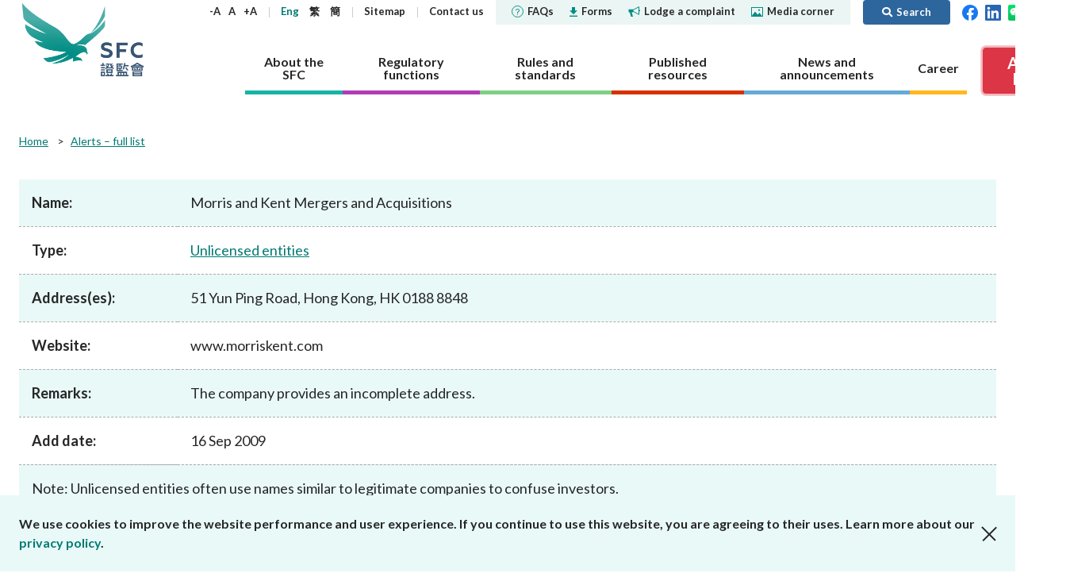

--- FILE ---
content_type: text/html; charset=utf-8
request_url: https://www.sfc.hk/en/alert-list/148
body_size: 85973
content:



<!DOCTYPE html>

<html lang="en">
<head>

    <title>Morris and Kent Mergers and Acquisitions | Securities &amp; Futures Commission of Hong Kong</title>
    <meta name="docsections" content="Alerts – full list" />
    <meta name="date" content="2024-07-05" />
    <meta http-equiv="Content-Type" content="text/html; charset=utf-8" />
    <meta name="viewport" content="width=device-width,user-scalable=0, initial-scale=1" />
    <meta http-equiv="Content-Language" content="en,en-US,en-UK,fr,zh,zh-CN,zh-HK,zh-TW" />
    <meta http-equiv="X-UA-Compatible" content="IE=11,10,9">

    <link rel="icon" type="image/x-icon" href="/assets/favicon.png">
    <link rel="shortcut icon" type="image/x-icon" href="/assets/favicon.png">
    <link href="/js/plugins/vendor.css" rel='stylesheet' type='text/css' />
    <link href="/assets/plugins/@fortawesome/fontawesome-free/css/all.min.css" rel="stylesheet">
    <!-- build:css /assets/css/main.css -->
    <link href="/css/common.css?4" rel='stylesheet' type='text/css' />
    <!-- endbuild -->
    <link href="/css/inner.css?1" rel="stylesheet" />
<link href="/-/media/SFC/css/print.css" rel="stylesheet" />
<link href="/js/plugins/lightbox/ekko-lightbox.css" rel="stylesheet" />
<link href="/js/plugins/colorbox/colorbox.css" rel="stylesheet" />
<link href="/-/media/SFC/css/alertlist_custom.css?1" rel="stylesheet" />

    
    
        <!-- Global site tag (gtag.js) - Google Analytics -->
        <script async src="https://www.googletagmanager.com/gtag/js?id=G-PSYEMG5425"></script>
        <script>
            window.dataLayer = window.dataLayer || [];
            function gtag() { dataLayer.push(arguments); }
            gtag('js', new Date());

            gtag('config', 'G-PSYEMG5425', {
                'cookie_domain': 'sfc.hk'
            });
        </script>
            <script type="text/javascript">

            var _gaq = _gaq || [];
            _gaq.push(['_setAccount', 'UA-33800905-1']);
            _gaq.push(['_setDomainName', 'sfc.hk']);
            _gaq.push(['_trackPageview']);

            (function () {
                var ga = document.createElement('script'); ga.type = 'text/javascript'; ga.async = true;
                ga.src = ('https:' == document.location.protocol ? 'https://ssl' : 'http://www') + '.google-analytics.com/ga.js';
                var s = document.getElementsByTagName('script')[0]; s.parentNode.insertBefore(ga, s);
            })();

        </script>
    <script type="text/javascript">
        (function () {
            if (typeof (window.ScWebContext) === 'undefined') window.ScWebContext = {};
            window.ScWebContext.hanWebUrl = 'https://' + 'sc.sfc.hk/TuniS/';
            if (typeof (window.MODX) === 'undefined') window.MODX = {};
            if (typeof (window.MODX.lexicon) === 'undefined') window.MODX.lexicon = {};
            window.MODX.lexicon.share = "Share";
            window.MODX.lexicon.close = "Close";
        })();
    </script>
</head>
<body class="about-the-sfc">
    






<div class="print-ver-style">
    <img src="https://www.sfc.hk/assets/images/common/logo.svg" alt="Securities and Futures Commission"><br>
</div>



<header>
    <div class="top-nav">
        <div class="container">
            <div class="logo">
                <a href="https://www.sfc.hk/en/" title="Securities and Futures Commission" target="_self">Securities and Futures Commission</a>
            </div>
            <div class="nav-wrap">
                <nav class="sub-nav">
                    <div class="text-adjust-wrap">
                        <a id="textAdjustSmall" href="#" class="text-adjust">-A</a>
                        <a id="textAdjustNormal" href="#" class="text-adjust">A</a>
                        <a id="textAdjustLarge" href="#" class="text-adjust">+A</a>
                    </div>
                    <div class="lang-wrap">
                        <kanhanbypass>
                            <a href="https://www.sfc.hk/en/alert-list/148" title="Eng" target="_self" class="lang-en">Eng</a>
                            <a href="https://www.sfc.hk/TC/alert-list/148" title="繁" target="_self" class="lang-tc">繁</a>
                            <a href="https://sc.sfc.hk/TuniS/www.sfc.hk/TC/alert-list/148" title="簡" target="_self" class="lang-sc">簡</a>
                        </kanhanbypass>
                    </div>
                            <div>
                                    <a href="https://www.sfc.hk/en/Sitemap" title="Sitemap" target="_self">
Sitemap
    </a>

                            </div>
                            <div>
                                    <a href="https://www.sfc.hk/en/About-the-SFC/Contact-us" title="Contact us" target="_self">
Contact us
    </a>

                            </div>
                    <div class="break"></div>
                            <div class="sub-nav-highlight ">
                                    <a href="https://www.sfc.hk/en/faqs" title="" target="_self">
<img src="https://www.sfc.hk/-/media/SFC/Images/Common/icon-faqs.svg?rev=bee360f0b6c041a1bf35648c74a39296" alt="faqs" class="icon" />FAQs
    </a>

                            </div>
                            <div class="sub-nav-highlight ">
                                    <a href="https://www.sfc.hk/en/Forms" title="" target="_self">
<img src="https://www.sfc.hk/-/media/SFC/Images/Common/icon-download.svg?rev=7e94789eedc9476fbc2b7b4361a2375b" alt="download" class="icon" />Forms
    </a>

                            </div>
                            <div class="sub-nav-highlight ">
                                    <a href="https://www.sfc.hk/en/Lodge-a-complaint" title="" target="_self">
<img src="https://www.sfc.hk/-/media/SFC/Images/Common/icon-sound.svg?rev=3c0ca847ab2340f4956faaf8e5305a50" alt="sound" class="icon" />Lodge a complaint
    </a>

                            </div>
                            <div class="sub-nav-highlight sub-nav-highlight-last">
                                    <a href="https://www.sfc.hk/en/Quick-links/Media-Corner" title="" target="_self">
<img src="https://www.sfc.hk/-/media/SFC/Images/Common/icon-media.svg?rev=5168aacf3a53493baf5031b503577b41" alt="media" class="icon" />Media corner
    </a>

                            </div>
                            <a href="#" class="btn btn-primary btn-search ml-3 py-1"><i class="fas fa-search"></i><span>Search</span></a>

                    <div>
                        <a href="https://www.facebook.com/sfchkofficial" target="_blank" title="Facebook"><img width="20" src="https://www.sfc.hk/assets/images/common/header-top-nav-facebook.svg" alt="Facebook"></a>&nbsp;&nbsp;
                        <a href="https://hk.linkedin.com/company/securities-and-futures-commission" target="_blank" title="LinkedIn"><img width="20" src="https://www.sfc.hk/assets/images/common/header-top-nav-linkedin.svg" alt="LinkedIn"></a>
                                &nbsp;&nbsp;<a href="https://www.sfc.hk/en/WeChat" target="_blank" title="WeChat"><img width="20" src="https://www.sfc.hk/assets/images/common/WeChat icon.png" alt="WeChat"></a>

                                &nbsp;&nbsp;<a href="https://www.youtube.com/@sfchkofficial" target="_blank" title="YouTube"><img width="20" src="https://www.sfc.hk/-/media/images/youtube.png" alt="YouTube"></a>

                                &nbsp;&nbsp;<a href="https://www.instagram.com/shuiyufocusgroup/" target="_blank" title="Instagram"><img width="20" src="https://www.sfc.hk/-/media/Images/IG-icon.png" alt="Instagram"></a>

                    </div>
                </nav>
                <nav class="section-nav">
                    
                    
        <a href="https://www.sfc.hk/en/About-the-SFC" title="About the SFC" target="" class="nav-item about" data-nav="about">
            <span>About the SFC</span>
        </a>
        <a href="https://www.sfc.hk/en/Regulatory-functions" title="Regulatory functions" target="" class="nav-item regulatory" data-nav="regulatory">
            <span>Regulatory functions</span>
        </a>
        <a href="https://www.sfc.hk/en/Rules-and-standards" title="Rules and standards" target="" class="nav-item rules" data-nav="rules">
            <span>Rules and standards</span>
        </a>
        <a href="https://www.sfc.hk/en/Published-resources" title="Published resources" target="" class="nav-item published" data-nav="published">
            <span>Published resources</span>
        </a>
        <a href="https://www.sfc.hk/en/News-and-announcements" title="News and announcements" target="" class="nav-item news" data-nav="news">
            <span>News and announcements</span>
        </a>
        <a href="https://www.sfc.hk/en/Career" title="Career" target="" class="nav-item career" data-nav="career">
            <span>Career</span>
        </a>

                    
                            <a href="https://www.sfc.hk/en/Alert_List" class="btn btn-danger btn-investor-alerts"><span>Alert <br/>List</span></a>

                </nav>
            </div>
            <div class="mob-nav">
                <kanhanbypass>
                    <div class="lang-wrap">
                        <a href="https://www.sfc.hk/en/alert-list/148" title="Eng" target="_self" class="lang-en">Eng</a>
                        <a href="https://www.sfc.hk/TC/alert-list/148" title="繁" target="_self" class="lang-tc">繁</a>
                        <a href="https://sc.sfc.hk/TuniS/www.sfc.hk/TC/alert-list/148" title="簡" target="_self" class="lang-sc">簡</a>
                    </div>
                </kanhanbypass>
                <i class="fas fa-globe-americas"></i>
                <div class="item btn-search">
                    <a href="#"><i class="fas fa-search"><span style="display: none">Search</span></i></i></a>
                </div>
                <div class="btn-nav">
                    <span></span>
                </div>
            </div>
        </div>
            <div class="container mob-container">
                <div class="container-wrapper">
                    <a href="https://www.facebook.com/sfchkofficial" target="_blank" title="Facebook"><img width="24" src="https://www.sfc.hk/assets/images/common/header-top-nav-facebook.svg" alt="Facebook"></a>&nbsp;&nbsp;
                    <a href="https://hk.linkedin.com/company/securities-and-futures-commission" target="_blank" title="LinkedIn"><img width="24" src="https://www.sfc.hk/assets/images/common/header-top-nav-linkedin.svg" alt="LinkedIn"></a>
                            &nbsp;&nbsp;<a href="https://www.sfc.hk/en/WeChat" target="_blank" title="WeChat"><img width="24" src="https://www.sfc.hk/assets/images/common/WeChat icon.png" alt="WeChat"></a>

                            &nbsp;&nbsp;<a href="https://www.youtube.com/@sfchkofficial" target="_blank" title="YouTube"><img width="24" src="https://www.sfc.hk/-/media/images/youtube.png" alt="YouTube"></a>

                            &nbsp;&nbsp;<a href="https://www.instagram.com/shuiyufocusgroup/" target="_blank" title="Instagram"><img width="20" src="https://www.sfc.hk/-/media/Images/IG-icon.png" alt="Instagram"></a>

                            <a href="https://www.sfc.hk/en/Alert_List" class="btn btn-danger btn-investor-alerts"><span>Alert List</span></a>

                </div>
            </div>
    </div>
    <div class="section-details-wrap">
        
        
        <nav class="section-details about" data-nav="about">
            <div class="container">
                <h3><a href="https://www.sfc.hk/en/About-the-SFC" target="_self" title="About the SFC">About the SFC</a><span class="mob-nav-trigger"></span></h3>
                <div class="submenu-row">
                            <div class="submenu-item">
                    <h4><a href="https://www.sfc.hk/en/About-the-SFC/Our-role" target="_self" title="Our role">Our role</a><span class="mob-nav-trigger"></span></h4>
        <ul class="submenu-row ">
                    <li>        <h5><a href="https://www.sfc.hk/en/About-the-SFC/Our-role/Regulatory-objectives" target="_self" title="Regulatory objectives">Regulatory objectives</a></h5>
</li>
                    <li>        <h5><a href="https://www.sfc.hk/en/About-the-SFC/Our-role/Who-we-regulate" target="_self" title="Who we regulate">Who we regulate</a></h5>
</li>
                    <li>        <h5><a href="https://www.sfc.hk/en/About-the-SFC/Our-role/How-we-function" target="_self" title="How we function">How we function</a><span class="mob-nav-trigger"></span></h5>
        <ul class="submenu-row last-level">
                    <li>        <h6><a href="https://www.sfc.hk/en/About-the-SFC/Our-role/How-we-function/Regulatory-approach" target="_self" title="Regulatory approach">Regulatory approach</a></h6>
</li>
                    <li>        <h6><a href="https://www.sfc.hk/en/About-the-SFC/Our-role/How-we-function/Regulatory-tools" target="_self" title="Regulatory tools">Regulatory tools</a></h6>
</li>
                    <li>        <h6><a href="https://www.sfc.hk/en/About-the-SFC/Our-role/How-we-function/Public-consultation" target="_self" title="Public consultation">Public consultation</a></h6>
</li>
        </ul>
</li>
        </ul>

        </div>
        <div class="submenu-item">
                    <h4><a href="https://www.sfc.hk/en/About-the-SFC/Our-Structure" target="_self" title="Our Structure">Our Structure</a></h4>

        </div>
        <div class="submenu-item">
                    <h4><a href="https://www.sfc.hk/en/About-the-SFC/Corporate-governance" target="_self" title="Corporate governance">Corporate governance</a><span class="mob-nav-trigger"></span></h4>
        <ul class="submenu-row ">
                    <li>        <h5><a href="https://www.sfc.hk/en/About-the-SFC/Corporate-governance/Governance-structure" target="_self" title="Governance structure">Governance structure</a><span class="mob-nav-trigger"></span></h5>
        <ul class="submenu-row last-level">
                    <li>        <h6><a href="https://www.sfc.hk/en/About-the-SFC/Corporate-governance/Governance-structure/Chairmans-role-and-responsibilities" target="_self" title="Chairman&#39;s role and responsibilities">Chairman&#39;s role and responsibilities</a></h6>
</li>
                    <li>        <h6><a href="https://www.sfc.hk/en/About-the-SFC/Corporate-governance/Governance-structure/CEOs-role-and-responsibilities" target="_self" title="CEO&#39;s role and responsibilities">CEO&#39;s role and responsibilities</a></h6>
</li>
        </ul>
</li>
                    <li>        <h5><a href="https://www.sfc.hk/en/About-the-SFC/Corporate-governance/Principles" target="_self" title="Principles">Principles</a></h5>
</li>
                    <li>        <h5><a href="https://www.sfc.hk/en/About-the-SFC/Corporate-governance/Independent-panels-and-tribunals" target="_self" title="Independent panels and tribunals">Independent panels and tribunals</a></h5>
</li>
                    <li>        <h5><a href="https://www.sfc.hk/en/About-the-SFC/Corporate-governance/Performance-pledges" target="_self" title="Performance pledges">Performance pledges</a></h5>
</li>
                    <li>        <h5><a href="https://www.sfc.hk/en/About-the-SFC/Corporate-governance/Statement-on-responsible-ownership" target="_self" title="Statement on responsible ownership">Statement on responsible ownership</a></h5>
</li>
        </ul>

        </div>
        <div class="submenu-item">
                    <h4><a href="https://www.sfc.hk/en/About-the-SFC/Corporate-social-responsibility" target="_self" title="Corporate social responsibility">Corporate social responsibility</a><span class="mob-nav-trigger"></span></h4>
        <ul class="submenu-row ">
                    <li>        <h5><a href="https://www.sfc.hk/en/About-the-SFC/Corporate-social-responsibility/CSR-Committee" target="_self" title="CSR Committee">CSR Committee</a></h5>
</li>
                    <li>        <h5><a href="https://www.sfc.hk/en/About-the-SFC/Corporate-social-responsibility/People-and-the-community" target="_self" title="People and the community">People and the community</a></h5>
</li>
                    <li>        <h5><a href="https://www.sfc.hk/en/About-the-SFC/Corporate-social-responsibility/Environmental-protection" target="_self" title="Environmental protection">Environmental protection</a></h5>
</li>
                    <li>        <h5><a href="https://www.sfc.hk/en/About-the-SFC/Corporate-social-responsibility/Activities" target="_self" title="Activities">Activities</a></h5>
</li>
                    <li>        <h5><a href="https://www.sfc.hk/en/About-the-SFC/Corporate-social-responsibility/Womens-network" target="_self" title="Women&#39;s network">Women&#39;s network</a></h5>
</li>
        </ul>

        </div>
        <div class="submenu-item">
                    <h4><a href="https://www.sfc.hk/en/About-the-SFC/Regulatory-collaboration" target="_self" title="Regulatory collaboration">Regulatory collaboration</a><span class="mob-nav-trigger"></span></h4>
        <ul class="submenu-row ">
                    <li>        <h5><a href="https://www.sfc.hk/en/About-the-SFC/Regulatory-collaboration/Chinese-Mainland" target="_self" title="Chinese Mainland">Chinese Mainland</a><span class="mob-nav-trigger"></span></h5>
        <ul class="submenu-row last-level">
                    <li>        <h6><a href="https://www.sfc.hk/en/About-the-SFC/Regulatory-collaboration/Chinese-Mainland/Mainland-Hong-Kong-Stock-Connect" target="_self" title="Mainland-Hong Kong Stock Connect">Mainland-Hong Kong Stock Connect</a></h6>
</li>
                    <li>        <h6><a href="https://www.sfc.hk/en/About-the-SFC/Regulatory-collaboration/Chinese-Mainland/Mainland-Hong-Kong-Mutual-Recognition-of-Funds" target="_self" title="Mainland-Hong Kong Mutual Recognition of Funds">Mainland-Hong Kong Mutual Recognition of Funds</a></h6>
</li>
                    <li>        <h6><a href="https://www.sfc.hk/en/About-the-SFC/Regulatory-collaboration/Chinese-Mainland/Cooperative-arrangements-with-the-CSRC-and-Mainland-exchanges" target="_self" title="Cooperative arrangements with the CSRC and Mainland exchanges">Cooperative arrangements with the CSRC and Mainland exchanges</a></h6>
</li>
                    <li>        <h6><a href="https://www.sfc.hk/en/About-the-SFC/Regulatory-collaboration/Chinese-Mainland/Cooperative-arrangements-with-other-Mainland-regulators" target="_self" title="Cooperative arrangements with other Mainland regulators">Cooperative arrangements with other Mainland regulators</a></h6>
</li>
                    <li>        <h6><a href="https://www.sfc.hk/en/About-the-SFC/Regulatory-collaboration/Chinese-Mainland/Wealth-Management-Connect" target="_self" title="Cross-boundary Wealth Management Connect">Cross-boundary Wealth Management Connect</a></h6>
</li>
        </ul>
</li>
                    <li>        <h5><a href="https://www.sfc.hk/en/About-the-SFC/Regulatory-collaboration/Local" target="_self" title="Local">Local</a></h5>
</li>
                    <li>        <h5><a href="https://www.sfc.hk/en/About-the-SFC/Regulatory-collaboration/International" target="_self" title="International">International</a><span class="mob-nav-trigger"></span></h5>
        <ul class="submenu-row last-level">
                    <li>        <h6><a href="https://www.sfc.hk/en/About-the-SFC/Regulatory-collaboration/International/Investigatory-assistance-and-exchange-of-information" target="_self" title="Investigatory assistance and exchange of information">Investigatory assistance and exchange of information</a></h6>
</li>
                    <li>        <h6><a href="https://www.sfc.hk/en/About-the-SFC/Regulatory-collaboration/International/Exchange-of-information" target="_self" title="Exchange of information">Exchange of information</a></h6>
</li>
                    <li>        <h6><a href="https://www.sfc.hk/en/About-the-SFC/Regulatory-collaboration/International/Market-or-product-related-arrangements" target="_self" title="Market or product-related arrangements">Market or product-related arrangements</a></h6>
</li>
                    <li>        <h6><a href="https://www.sfc.hk/en/About-the-SFC/Regulatory-collaboration/International/IOSCO-EMMOU" target="_self" title="IOSCO EMMOU">IOSCO EMMOU</a></h6>
</li>
                    <li>        <h6><a href="https://www.sfc.hk/en/About-the-SFC/Regulatory-collaboration/International/Fintech-cooperation-agreements" target="_self" title="Fintech cooperation agreements">Fintech cooperation agreements</a></h6>
</li>
        </ul>
</li>
        </ul>

        </div>
        <div class="submenu-item">
                    <h4><a href="https://www.sfc.hk/en/About-the-SFC/Contact-us" target="_self" title="Contact us">Contact us</a><span class="mob-nav-trigger"></span></h4>
        <ul class="submenu-row ">
                    <li>        <h5><a href="https://www.sfc.hk/en/About-the-SFC/Contact-us/Public-enquiries-Further-guidance-and-sources-of-information" target="_self" title="Public enquiries: Further guidance and sources of information">Public enquiries: Further guidance and sources of information</a></h5>
</li>
        </ul>

        </div>

                </div>
            </div>
        </nav>
        <nav class="section-details regulatory" data-nav="regulatory">
            <div class="container">
                <h3><a href="https://www.sfc.hk/en/Regulatory-functions" target="_self" title="Regulatory functions">Regulatory functions</a><span class="mob-nav-trigger"></span></h3>
                <div class="submenu-row">
                            <div class="submenu-item">
                    <h4><a href="https://www.sfc.hk/en/Regulatory-functions/Corporates" target="_self" title="Corporates">Corporates</a><span class="mob-nav-trigger"></span></h4>
        <ul class="submenu-row ">
                    <li>        <h5><a href="https://www.sfc.hk/en/Regulatory-functions/Corporates/Dual-filing" target="_self" title="Dual filing">Dual filing</a><span class="mob-nav-trigger"></span></h5>
        <ul class="submenu-row last-level">
                    <li>        <h6><a href="https://www.sfc.hk/en/Regulatory-functions/Corporates/Dual-filing/Companies-Winding-Up-and-Miscellaneous-Provisions-Ordinance-exemptions" target="_self" title="Companies (Winding Up and Miscellaneous Provisions) Ordinance exemptions">Companies (Winding Up and Miscellaneous Provisions) Ordinance exemptions</a></h6>
</li>
        </ul>
</li>
                    <li>        <h5><a href="https://www.sfc.hk/en/Regulatory-functions/Corporates/Corporate-disclosure" target="_self" title="Corporate disclosure">Corporate disclosure</a><span class="mob-nav-trigger"></span></h5>
        <ul class="submenu-row last-level">
                    <li>        <h6><a href="https://www.sfc.hk/en/Regulatory-functions/Corporates/Corporate-disclosure/Guidelines-on-Disclosure-of-Inside-Information" target="_self" title="Guidelines on Disclosure of Inside Information">Guidelines on Disclosure of Inside Information</a></h6>
</li>
                    <li>        <h6><a href="https://www.sfc.hk/en/Regulatory-functions/Corporates/Corporate-disclosure/Consultation-service" target="_self" title="Consultation service">Consultation service</a></h6>
</li>
                    <li>        <h6><a href="https://www.sfc.hk/en/Regulatory-functions/Corporates/Corporate-disclosure/Waiver" target="_self" title="Waiver">Waiver</a></h6>
</li>
        </ul>
</li>
                    <li>        <h5><a href="https://www.sfc.hk/en/Regulatory-functions/Corporates/Takeovers-and-mergers" target="_self" title="Takeovers and mergers">Takeovers and mergers</a><span class="mob-nav-trigger"></span></h5>
        <ul class="submenu-row last-level">
                    <li>        <h6><a href="https://www.sfc.hk/en/Regulatory-functions/Corporates/Takeovers-and-mergers/dealing-disclosures" target="_self" title="Dealing disclosures">Dealing disclosures</a></h6>
</li>
                    <li>        <h6><a href="https://www.sfc.hk/en/Regulatory-functions/Corporates/Takeovers-and-mergers/Decisions-and-statements" target="_self" title="Decisions and statements ">Decisions and statements </a></h6>
</li>
                    <li>        <h6><a href="https://www.sfc.hk/en/Regulatory-functions/Corporates/Takeovers-and-mergers/Disciplinary-proceedings" target="_self" title="Disciplinary proceedings">Disciplinary proceedings</a></h6>
</li>
                    <li>        <h6><a href="https://www.sfc.hk/en/Regulatory-functions/Corporates/Takeovers-and-mergers/DoDmain" target="_self" title="Documents on display">Documents on display</a></h6>
</li>
                    <li>        <h6><a href="https://www.sfc.hk/en/Regulatory-functions/Corporates/Takeovers-and-mergers/Exempt-status" target="_self" title="Exempt status">Exempt status</a></h6>
</li>
                    <li>        <h6><a href="https://www.sfc.hk/en/Regulatory-functions/Corporates/Takeovers-and-mergers/offer-periods" target="_self" title="Offer periods">Offer periods</a></h6>
</li>
                    <li>        <h6><a href="https://www.sfc.hk/en/Regulatory-functions/Corporates/Takeovers-and-mergers/Practice-notes" target="_self" title="Practice notes">Practice notes</a></h6>
</li>
                    <li>        <h6><a href="https://www.sfc.hk/en/Regulatory-functions/Corporates/Takeovers-and-mergers/Performance-Pledges-of-the-Takeovers-Team" target="_self" title="Performance Pledges">Performance Pledges</a></h6>
</li>
                    <li>        <h6><a href="https://www.sfc.hk/en/Regulatory-functions/Corporates/Takeovers-and-mergers/Post-vet-list" target="_self" title="Post-vet list">Post-vet list</a></h6>
</li>
                    <li>        <h6><a href="https://www.sfc.hk/en/Regulatory-functions/Corporates/Takeovers-and-mergers/Secondary-listed-companies" target="_self" title="Secondary listed companies">Secondary listed companies</a></h6>
</li>
                    <li>        <h6><a href="https://www.sfc.hk/en/Regulatory-functions/Corporates/Takeovers-and-mergers/Takeovers-Panel-and-related-committees" target="_self" title="Takeovers Panel and related committees">Takeovers Panel and related committees</a></h6>
</li>
                    <li>        <h6><a href="https://www.sfc.hk/en/Regulatory-functions/Corporates/Takeovers-and-mergers/Transaction-announcements-and-documents" target="_self" title="Transaction announcements and documents">Transaction announcements and documents</a></h6>
</li>
                    <li>        <h6><a href="https://www.sfc.hk/en/Regulatory-functions/Corporates/Takeovers-and-mergers/Takeovers-Bulletin" target="_self" title="Takeovers Bulletin">Takeovers Bulletin</a></h6>
</li>
                    <li>        <h6><a href="https://www.sfc.hk/en/Regulatory-functions/Corporates/Takeovers-and-mergers/Forms" target="_self" title="Forms">Forms</a></h6>
</li>
                    <li>        <h6><a href="https://www.sfc.hk/en/Regulatory-functions/Corporates/Takeovers-and-mergers/Consultations-and-Conclusions" target="_self" title="Consultations and Conclusions">Consultations and Conclusions</a></h6>
</li>
        </ul>
</li>
                    <li>        <h5><a href="https://www.sfc.hk/en/Regulatory-functions/Corporates/Unlisted-shares-debentures" target="_self" title="Unlisted shares, debentures">Unlisted shares, debentures</a></h5>
</li>
                    <li>        <h5><a href="https://www.sfc.hk/en/Regulatory-functions/Corporates/Circulars" target="_self" title="Circulars">Circulars</a></h5>
</li>
                    <li>        <h5><a href="https://www.sfc.hk/en/Regulatory-functions/Corporates/Consultations-and-conclusions" target="_self" title="Consultations and conclusions">Consultations and conclusions</a></h5>
</li>
                    <li>        <h5><a href="https://www.sfc.hk/en/Regulatory-functions/Corporates/FAQs" target="_self" title="FAQs">FAQs</a></h5>
</li>
        </ul>

        </div>
        <div class="submenu-item">
                    <h4><a href="https://www.sfc.hk/en/Regulatory-functions/Intermediaries" target="_self" title="Intermediaries">Intermediaries</a><span class="mob-nav-trigger"></span></h4>
        <ul class="submenu-row ">
                    <li>        <h5><a href="https://www.sfc.hk/en/Regulatory-functions/Intermediaries/Licensing" target="_self" title="Licensing">Licensing</a><span class="mob-nav-trigger"></span></h5>
        <ul class="submenu-row last-level">
                    <li>        <h6><a href="https://www.sfc.hk/en/Regulatory-functions/Intermediaries/Licensing/Do-you-need-a-licence-or-registration" target="_self" title="Do you need a licence or registration?">Do you need a licence or registration?</a></h6>
</li>
                    <li>        <h6><a href="https://www.sfc.hk/en/Regulatory-functions/Intermediaries/Licensing/Types-of-intermediary-and-licensed-individual" target="_self" title="Types of intermediary and licensed individual">Types of intermediary and licensed individual</a></h6>
</li>
                    <li>        <h6><a href="https://www.sfc.hk/en/Regulatory-functions/Intermediaries/Licensing/Application-procedures" target="_self" title="Application procedures">Application procedures</a></h6>
</li>
                    <li>        <h6><a href="https://www.sfc.hk/en/Regulatory-functions/Intermediaries/Licensing/Ongoing-obligations" target="_self" title="Ongoing obligations">Ongoing obligations</a></h6>
</li>
                    <li>        <h6><a href="https://www.sfc.hk/en/Regulatory-functions/Intermediaries/Licensing/Quick-licensing-guide" target="_self" title="Quick reference guides to licensing requirements">Quick reference guides to licensing requirements</a></h6>
</li>
                    <li>        <h6><a href="https://www.sfc.hk/en/Regulatory-functions/Intermediaries/Licensing/WINGS" target="_self" title="WINGS">WINGS</a></h6>
</li>
                    <li>        <h6><a href="https://www.sfc.hk/en/Regulatory-functions/Intermediaries/Licensing/Annual-licensing-fees" target="_self" title="Annual licensing fees">Annual licensing fees</a></h6>
</li>
                    <li>        <h6><a href="https://www.sfc.hk/en/Regulatory-functions/Intermediaries/Licensing/Register-of-licensed-persons-and-registered-institutions" target="_self" title="Register of licensees &amp; registered institutions">Register of licensees &amp; registered institutions</a></h6>
</li>
                    <li>        <h6><a href="https://www.sfc.hk/en/Regulatory-functions/Intermediaries/Licensing/List-of-modifications-or-waivers-of-licensing-requirements" target="_self" title="List of modifications or waivers of licensing requirements">List of modifications or waivers of licensing requirements</a></h6>
</li>
                    <li>        <h6><a href="https://www.sfc.hk/en/Regulatory-functions/Intermediaries/Licensing/Circulars" target="_self" title="Circulars">Circulars</a></h6>
</li>
                    <li>        <h6><a href="https://www.sfc.hk/en/Regulatory-functions/Intermediaries/Licensing/Consultations" target="_self" title="Consultations and conclusions">Consultations and conclusions</a></h6>
</li>
                    <li>        <h6><a href="https://www.sfc.hk/en/Regulatory-functions/Intermediaries/Licensing/Forms" target="_self" title="Forms">Forms</a></h6>
</li>
                    <li>        <h6><a href="https://www.sfc.hk/en/Regulatory-functions/Intermediaries/Licensing/FAQs" target="_self" title="FAQs">FAQs</a></h6>
</li>
        </ul>
</li>
                    <li>        <h5><a href="https://www.sfc.hk/en/Regulatory-functions/Intermediaries/Supervision" target="_self" title="Supervision">Supervision</a><span class="mob-nav-trigger"></span></h5>
        <ul class="submenu-row last-level">
                    <li>        <h6><a href="https://www.sfc.hk/en/Regulatory-functions/Intermediaries/Supervision/Supervisory-approach" target="_self" title="Supervisory approach">Supervisory approach</a></h6>
</li>
                    <li>        <h6><a href="https://www.sfc.hk/en/Regulatory-functions/Intermediaries/Supervision/Supervisory-actions" target="_self" title="Supervisory actions">Supervisory actions</a></h6>
</li>
                    <li>        <h6><a href="https://www.sfc.hk/en/Regulatory-functions/Intermediaries/Supervision/Modifications-or-waivers" target="_self" title="Modifications or waivers">Modifications or waivers</a></h6>
</li>
                    <li>        <h6><a href="https://www.sfc.hk/en/Regulatory-functions/Intermediaries/Supervision/List-of-comparable-OTCD-jurisdictions" target="_self" title="List of comparable OTCD jurisdictions">List of comparable OTCD jurisdictions</a></h6>
</li>
                    <li>        <h6><a href="https://www.sfc.hk/en/Regulatory-functions/Intermediaries/Supervision/Cross-boundary-WMC" target="_self" title="Cross-boundary WMC">Cross-boundary WMC</a></h6>
</li>
                    <li>        <h6><a href="https://www.sfc.hk/en/Regulatory-functions/Intermediaries/Supervision/List-of-jurisdictions-with-comparable-OTCD-margin-requirements" target="_self" title="List of jurisdictions with comparable OTCD margin requirements">List of jurisdictions with comparable OTCD margin requirements</a></h6>
</li>
                    <li>        <h6><a href="https://www.sfc.hk/en/Regulatory-functions/Intermediaries/Supervision/FAQs" target="_self" title="FAQs">FAQs</a></h6>
</li>
                    <li>        <h6><a href="https://www.sfc.hk/en/Regulatory-functions/Intermediaries/Supervision/Circulars" target="_self" title="Circulars">Circulars</a></h6>
</li>
                    <li>        <h6><a href="https://www.sfc.hk/en/Regulatory-functions/Intermediaries/Supervision/Consultations-and-conclusions" target="_self" title="Consultations and conclusions">Consultations and conclusions</a></h6>
</li>
                    <li>        <h6><a href="https://www.sfc.hk/en/Regulatory-functions/Intermediaries/Supervision/Forms" target="_self" title="Forms">Forms</a></h6>
</li>
                    <li>        <h6><a href="https://www.sfc.hk/en/Regulatory-functions/Intermediaries/Supervision/Publications-and-statistics" target="_self" title="Publications and statistics">Publications and statistics</a></h6>
</li>
                    <li>        <h6><a href="https://www.sfc.hk/en/Regulatory-functions/Intermediaries/Supervision/Search-regulations-by-topic" target="_self" title="Search regulations by topic">Search regulations by topic</a></h6>
</li>
        </ul>
</li>
        </ul>

        </div>
        <div class="submenu-item">
                    <h4><a href="https://www.sfc.hk/en/Regulatory-functions/Products" target="_self" title="Products">Products</a><span class="mob-nav-trigger"></span></h4>
        <ul class="submenu-row ">
                    <li>        <h5><a href="https://www.sfc.hk/en/Regulatory-functions/Products/List-of-publicly-offered-investment-products" target="_self" title="List of publicly offered investment products">List of publicly offered investment products</a><span class="mob-nav-trigger"></span></h5>
        <ul class="submenu-row last-level">
                    <li>        <h6><a href="https://www.sfc.hk/en/Regulatory-functions/Products/List-of-publicly-offered-investment-products/Specific-information-about-unlisted-structured-investment-products" target="_self" title="Specific information about unlisted structured investment products">Specific information about unlisted structured investment products</a></h6>
</li>
                    <li>        <h6><a href="https://www.sfc.hk/en/Regulatory-functions/Products/List-of-publicly-offered-investment-products/Mutual-recognition-of-funds-arrangements" target="_self" title="Mutual recognition of funds arrangements">Mutual recognition of funds arrangements</a></h6>
</li>
                    <li>        <h6><a href="https://www.sfc.hk/en/Regulatory-functions/Products/List-of-publicly-offered-investment-products/List-of-recognised-jurisdiction-schemes-and-inspection-regimes" target="_self" title="List of recognised jurisdiction schemes and inspection regimes">List of recognised jurisdiction schemes and inspection regimes</a></h6>
</li>
                    <li>        <h6><a href="https://www.sfc.hk/en/Regulatory-functions/Products/List-of-publicly-offered-investment-products/Products-Key-Facts-Statements-KFS" target="_self" title="Products Key Facts Statements (KFS)">Products Key Facts Statements (KFS)</a></h6>
</li>
                    <li>        <h6><a href="https://www.sfc.hk/en/Regulatory-functions/Products/List-of-publicly-offered-investment-products/Format-of-Illustration-Document-for-ILAS" target="_self" title="Format of Illustration Document for ILAS">Format of Illustration Document for ILAS</a></h6>
</li>
                    <li>        <h6><a href="https://www.sfc.hk/en/Regulatory-functions/Products/List-of-publicly-offered-investment-products/Information-Disclosure-Templates-for-Investment-Portfolios-Pooled-Retirement-Funds" target="_self" title="Information Disclosure Templates for Investment Portfolios (Pooled Retirement Funds)">Information Disclosure Templates for Investment Portfolios (Pooled Retirement Funds)</a></h6>
</li>
        </ul>
</li>
                    <li>        <h5><a href="https://www.sfc.hk/en/Regulatory-functions/Products/List-of-ESG-funds" target="_self" title="List of ESG funds">List of ESG funds</a></h5>
</li>
                    <li>        <h5><a href="https://www.sfc.hk/en/Regulatory-functions/Products/Open-ended-fund-companies" target="_self" title="Open-ended fund companies ">Open-ended fund companies </a><span class="mob-nav-trigger"></span></h5>
        <ul class="submenu-row last-level">
                    <li>        <h6><a href="https://www.sfc.hk/en/Regulatory-functions/Products/Open-ended-fund-companies/OFC-structure" target="_self" title="OFC Structure">OFC Structure</a></h6>
</li>
                    <li>        <h6><a href="https://www.sfc.hk/en/Regulatory-functions/Products/Open-ended-fund-companies/Regulatory-requirements" target="_self" title="Regulatory requirements">Regulatory requirements</a></h6>
</li>
                    <li>        <h6><a href="https://www.sfc.hk/en/Regulatory-functions/Products/Open-ended-fund-companies/Post-registration-matters" target="_self" title="Post-registration matters">Post-registration matters</a></h6>
</li>
                    <li>        <h6><a href="https://www.sfc.hk/en/Regulatory-functions/Products/Open-ended-fund-companies/Useful-materials" target="_self" title="Useful materials">Useful materials</a></h6>
</li>
        </ul>
</li>
                    <li>        <h5><a href="https://www.sfc.hk/en/Regulatory-functions/Products/Real-estate-investment-trusts" target="_self" title="Real estate investment trusts">Real estate investment trusts</a><span class="mob-nav-trigger"></span></h5>
        <ul class="submenu-row last-level">
                    <li>        <h6><a href="https://www.sfc.hk/en/Regulatory-functions/Products/Real-estate-investment-trusts/Circular" target="_self" title="Circular">Circular</a></h6>
</li>
                    <li>        <h6><a href="https://www.sfc.hk/en/Regulatory-functions/Products/Real-estate-investment-trusts/Consultations-and-conclusions" target="_self" title="Consultations and conclusions">Consultations and conclusions</a></h6>
</li>
        </ul>
</li>
                    <li>        <h5><a href="https://www.sfc.hk/en/Regulatory-functions/Products/Grant-Scheme-for-Open-ended-Fund-Companies-and-Real-Estate-Investment-Trusts" target="_self" title="Grant Scheme for Open-ended Fund Companies and Real Estate Investment Trusts">Grant Scheme for Open-ended Fund Companies and Real Estate Investment Trusts</a></h5>
</li>
                    <li>        <h5><a href="https://www.sfc.hk/en/Regulatory-functions/Products/Circulars" target="_self" title="Circulars">Circulars</a></h5>
</li>
                    <li>        <h5><a href="https://www.sfc.hk/en/Regulatory-functions/Products/Consultations-and-conclusions" target="_self" title="Consultations and conclusions">Consultations and conclusions</a></h5>
</li>
                    <li>        <h5><a href="https://www.sfc.hk/en/Regulatory-functions/Products/Forms-and-checklists" target="_self" title="Forms &amp; checklists">Forms &amp; checklists</a></h5>
</li>
                    <li>        <h5><a href="https://www.sfc.hk/en/Regulatory-functions/Products/FAQs" target="_self" title="FAQs">FAQs</a></h5>
</li>
                    <li>        <h5><a href="https://www.sfc.hk/en/Regulatory-functions/Products/List-of-Eligible-Collective-Investment-Schemes-under-new-CIES" target="_self" title="List of Eligible Collective Investment Schemes under the New Capital Investment Entrant Scheme (New CIES)">List of Eligible Collective Investment Schemes under the New Capital Investment Entrant Scheme (New CIES)</a></h5>
</li>
                    <li>        <h5><a href="https://www.sfc.hk/en/Regulatory-functions/Products/Quick-Reference-to-FASTrack-Applications" target="_self" title="Quick Reference to FASTrack Applications">Quick Reference to FASTrack Applications</a></h5>
</li>
        </ul>

        </div>
        <div class="submenu-item">
                    <h4><a href="https://www.sfc.hk/en/Regulatory-functions/Market" target="_self" title="Markets">Markets</a><span class="mob-nav-trigger"></span></h4>
        <ul class="submenu-row ">
                    <li>        <h5><a href="https://www.sfc.hk/en/Regulatory-functions/Market/Market-statistics-and-research" target="_self" title="Market statistics and research">Market statistics and research</a><span class="mob-nav-trigger"></span></h5>
        <ul class="submenu-row last-level">
                    <li>        <h6><a href="https://www.sfc.hk/en/Regulatory-functions/Market/Market-statistics-and-research/Statistics" target="_self" title="Statistics">Statistics</a></h6>
</li>
                    <li>        <h6><a href="https://www.sfc.hk/en/Regulatory-functions/Market/Market-statistics-and-research/Research-papers" target="_self" title="Research papers">Research papers</a></h6>
</li>
        </ul>
</li>
                    <li>        <h5><a href="https://www.sfc.hk/en/Regulatory-functions/Market/Approved-or-authorised-entities" target="_self" title="Approved or authorised entities">Approved or authorised entities</a><span class="mob-nav-trigger"></span></h5>
        <ul class="submenu-row last-level">
                    <li>        <h6><a href="https://www.sfc.hk/en/Regulatory-functions/Market/Approved-or-authorised-entities/Register-of-Automated-Trading-Services" target="_self" title="Register of Automated Trading Services Authorized Under Part III of the Securities and Futures Ordinance">Register of Automated Trading Services Authorized Under Part III of the Securities and Futures Ordinance</a></h6>
</li>
                    <li>        <h6><a href="https://www.sfc.hk/en/Regulatory-functions/Market/Approved-or-authorised-entities/List-of-Designated-Central-Counterparties" target="_self" title="List of Designated Central Counterparties for the Purposes of Mandatory Clearing Under Part IIIA of the Securities and Futures Ordinance">List of Designated Central Counterparties for the Purposes of Mandatory Clearing Under Part IIIA of the Securities and Futures Ordinance</a></h6>
</li>
        </ul>
</li>
                    <li>        <h5><a href="https://www.sfc.hk/en/Regulatory-functions/Market/Short-position-reporting" target="_self" title="Short position reporting">Short position reporting</a><span class="mob-nav-trigger"></span></h5>
        <ul class="submenu-row last-level">
                    <li>        <h6><a href="https://www.sfc.hk/en/Regulatory-functions/Market/Short-position-reporting/List-of-specified-shares-n" target="_self" title="List of specified shares">List of specified shares</a></h6>
</li>
                    <li>        <h6><a href="https://www.sfc.hk/en/Regulatory-functions/Market/Short-position-reporting/Aggregated-reportable-short-positions-of-specified-shares" target="_self" title="Aggregated reportable short positions of specified shares">Aggregated reportable short positions of specified shares</a></h6>
</li>
        </ul>
</li>
                    <li>        <h5><a href="https://www.sfc.hk/en/Regulatory-functions/Market/OTC-derivatives-regulatory-regime" target="_self" title="OTC derivatives regulatory regime">OTC derivatives regulatory regime</a></h5>
</li>
                    <li>        <h5><a href="https://www.sfc.hk/en/Regulatory-functions/Market/FAQs" target="_self" title="FAQs">FAQs</a></h5>
</li>
                    <li>        <h5><a href="https://www.sfc.hk/en/Regulatory-functions/Market/Mainland-Hong-Kong-Stock-Connect" target="_self" title="Mainland-Hong Kong Stock Connect">Mainland-Hong Kong Stock Connect</a></h5>
</li>
                    <li>        <h5><a href="https://www.sfc.hk/en/Regulatory-functions/Market/Consultations-and-conclusions" target="_self" title="Consultations and conclusions">Consultations and conclusions</a></h5>
</li>
        </ul>

        </div>
        <div class="submenu-item">
                    <h4><a href="https://www.sfc.hk/en/Regulatory-functions/Enforcement" target="_self" title="Enforcement">Enforcement</a><span class="mob-nav-trigger"></span></h4>
        <ul class="submenu-row ">
                    <li>        <h5><a href="https://www.sfc.hk/en/Regulatory-functions/Enforcement/Disciplinary-proceedings" target="_self" title="Disciplinary proceedings">Disciplinary proceedings</a></h5>
</li>
                    <li>        <h5><a href="https://www.sfc.hk/en/Regulatory-functions/Enforcement/Secrecy-provisions" target="_self" title="Secrecy provisions">Secrecy provisions</a></h5>
</li>
                    <li>        <h5><a href="https://www.sfc.hk/en/Regulatory-functions/Enforcement/Enforcement-actions" target="_self" title="Enforcement actions">Enforcement actions</a><span class="mob-nav-trigger"></span></h5>
        <ul class="submenu-row last-level">
                    <li>        <h6><a href="https://www.sfc.hk/en/Regulatory-functions/Enforcement/Enforcement-actions/Enforcement-news" target="_self" title="Enforcement news">Enforcement news</a></h6>
</li>
                    <li>        <h6><a href="https://www.sfc.hk/en/Regulatory-functions/Enforcement/Enforcement-actions/Current-cold-shoulder-orders" target="_self" title="Current cold shoulder orders">Current cold shoulder orders</a></h6>
</li>
                    <li>        <h6><a href="https://www.sfc.hk/en/Regulatory-functions/Enforcement/Enforcement-actions/Current-disqualification-orders" target="_self" title="Current disqualification orders">Current disqualification orders</a></h6>
</li>
                    <li>        <h6><a href="https://www.sfc.hk/en/Regulatory-functions/Enforcement/Enforcement-actions/Enforcement-statistics" target="_self" title="Enforcement statistics">Enforcement statistics</a></h6>
</li>
        </ul>
</li>
                    <li>        <h5><a href="https://www.sfc.hk/en/Regulatory-functions/Enforcement/Have-you-seen-these-people" target="_self" title="Have you seen these people?">Have you seen these people?</a><span class="mob-nav-trigger"></span></h5>
        <ul class="submenu-row last-level">
                    <li>        <h6><a href="https://www.sfc.hk/en/Regulatory-functions/Enforcement/Have-you-seen-these-people/People-subject-to-arrest-warrants" target="_self" title="People subject to arrest warrants">People subject to arrest warrants</a></h6>
</li>
                    <li>        <h6><a href="https://www.sfc.hk/en/Regulatory-functions/Enforcement/Have-you-seen-these-people/Persons-of-interest" target="_self" title="Persons of interest">Persons of interest</a></h6>
</li>
        </ul>
</li>
                    <li>        <h5><a href="https://www.sfc.hk/en/Regulatory-functions/Enforcement/Upcoming-hearings-calendar" target="_self" title="Upcoming hearings calendar">Upcoming hearings calendar</a></h5>
</li>
                    <li>        <h5><a href="https://www.sfc.hk/en/Regulatory-functions/Enforcement/Circulars" target="_self" title="Circulars">Circulars</a></h5>
</li>
                    <li>        <h5><a href="https://www.sfc.hk/en/Regulatory-functions/Enforcement/Consultations-and-conclusions" target="_self" title="Consultations and conclusions">Consultations and conclusions</a></h5>
</li>
        </ul>

        </div>

                </div>
            </div>
        </nav>
        <nav class="section-details rules" data-nav="rules">
            <div class="container">
                <h3><a href="https://www.sfc.hk/en/Rules-and-standards" target="_self" title="Rules and standards">Rules and standards</a><span class="mob-nav-trigger"></span></h3>
                <div class="submenu-row">
                            <div class="submenu-item">
                    <h4><a href="https://www.sfc.hk/en/Rules-and-standards/Laws" target="_self" title="Laws">Laws</a></h4>

        </div>
        <div class="submenu-item">
                    <h4><a href="https://www.sfc.hk/en/Rules-and-standards/Codes-and-guidelines" target="_self" title="Codes and guidelines">Codes and guidelines</a><span class="mob-nav-trigger"></span></h4>
        <ul class="submenu-row ">
                    <li>        <h5><a href="https://www.sfc.hk/en/Rules-and-standards/Codes-and-guidelines/Codes" target="_self" title="Codes">Codes</a></h5>
</li>
                    <li>        <h5><a href="https://www.sfc.hk/en/Rules-and-standards/Codes-and-guidelines/Guidelines" target="_self" title="Guidelines">Guidelines</a></h5>
</li>
        </ul>

        </div>
        <div class="submenu-item">
                    <h4><a href="https://www.sfc.hk/en/Rules-and-standards/Circulars" target="_self" title="Circulars">Circulars</a></h4>

        </div>
        <div class="submenu-item">
                    <h4><a href="https://www.sfc.hk/en/Rules-and-standards/Account-opening" target="_self" title="Account opening">Account opening</a><span class="mob-nav-trigger"></span></h4>
        <ul class="submenu-row ">
                    <li>        <h5><a href="https://www.sfc.hk/en/Rules-and-standards/Account-opening/Regulatory-requirements" target="_self" title="Regulatory requirements">Regulatory requirements</a></h5>
</li>
                    <li>        <h5><a href="https://www.sfc.hk/en/Rules-and-standards/Account-opening/Acceptable-account-opening-approaches" target="_self" title="Acceptable account opening approaches">Acceptable account opening approaches</a></h5>
</li>
                    <li>        <h5><a href="https://www.sfc.hk/en/Rules-and-standards/Account-opening/List-of-eligible-jurisdictions-for-remote-onboarding-of-overseas-individual-clients" target="_self" title="List of eligible jurisdictions for remote onboarding of overseas individual clients">List of eligible jurisdictions for remote onboarding of overseas individual clients</a></h5>
</li>
        </ul>

        </div>
        <div class="submenu-item">
                    <h4><a href="https://www.sfc.hk/en/Rules-and-standards/OTC-derivatives-regulatory-regime" target="_self" title="OTC derivatives regulatory regime">OTC derivatives regulatory regime</a></h4>

        </div>
        <div class="submenu-item">
                    <h4><a href="https://www.sfc.hk/en/Rules-and-standards/Short-position-reporting-rules" target="_self" title="Short position reporting rules">Short position reporting rules</a></h4>

        </div>
        <div class="submenu-item">
                    <h4><a href="https://www.sfc.hk/en/Rules-and-standards/Securities-and-Futures-Ordinance-Part-XV---Disclosure-of-Interests" target="_self" title="Securities and Futures Ordinance Part XV - Disclosure of Interests">Securities and Futures Ordinance Part XV - Disclosure of Interests</a></h4>

        </div>
        <div class="submenu-item">
                    <h4><a href="https://www.sfc.hk/en/Rules-and-standards/Suitability-requirement" target="_self" title="Suitability requirement">Suitability requirement</a><span class="mob-nav-trigger"></span></h4>
        <ul class="submenu-row ">
                    <li>        <h5><a href="https://www.sfc.hk/en/Rules-and-standards/Suitability-requirement/Regulatory-requirements" target="_self" title="Regulatory requirements">Regulatory requirements</a></h5>
</li>
                    <li>        <h5><a href="https://www.sfc.hk/en/Rules-and-standards/Suitability-requirement/Circulars" target="_self" title="Circulars">Circulars</a></h5>
</li>
                    <li>        <h5><a href="https://www.sfc.hk/en/Rules-and-standards/Suitability-requirement/FAQs" target="_self" title="FAQs">FAQs</a></h5>
</li>
                    <li>        <h5><a href="https://www.sfc.hk/en/Rules-and-standards/Suitability-requirement/Non-complex-and-complex-products" target="_self" title="Non-complex and complex products">Non-complex and complex products</a><span class="mob-nav-trigger"></span></h5>
        <ul class="submenu-row last-level">
                    <li>        <h6><a href="https://www.sfc.hk/en/Rules-and-standards/Suitability-requirement/Non-complex-and-complex-products/List-of-specified-jurisdictions" target="_self" title="List of specified jurisdictions">List of specified jurisdictions</a></h6>
</li>
                    <li>        <h6><a href="https://www.sfc.hk/en/Rules-and-standards/Suitability-requirement/Non-complex-and-complex-products/Minimum-information-to-be-provided-and-warning-statements" target="_self" title="Minimum information to be provided and warning statements">Minimum information to be provided and warning statements</a></h6>
</li>
        </ul>
</li>
                    <li>        <h5><a href="https://www.sfc.hk/en/Rules-and-standards/Suitability-requirement/Other-publications-and-information-sources" target="_self" title="Other publications and information sources">Other publications and information sources</a></h5>
</li>
        </ul>

        </div>
        <div class="submenu-item">
                    <h4><a href="https://www.sfc.hk/en/Rules-and-standards/Anti-money-laundering-and-counter-financing-of-terrorism" target="_self" title="Anti-money laundering and counter-financing of terrorism">Anti-money laundering and counter-financing of terrorism</a><span class="mob-nav-trigger"></span></h4>
        <ul class="submenu-row ">
                    <li>        <h5><a href="https://www.sfc.hk/en/Rules-and-standards/Anti-money-laundering-and-counter-financing-of-terrorism/Legal-and-regulatory-requirements" target="_self" title="Legal and regulatory requirements">Legal and regulatory requirements</a></h5>
</li>
                    <li>        <h5><a href="https://www.sfc.hk/en/Rules-and-standards/Anti-money-laundering-and-counter-financing-of-terrorism/Circulars" target="_self" title="Circulars">Circulars</a></h5>
</li>
                    <li>        <h5><a href="https://www.sfc.hk/en/Rules-and-standards/Anti-money-laundering-and-counter-financing-of-terrorism/Other-publications-and-information-sources" target="_self" title="Other publications and information sources">Other publications and information sources</a></h5>
</li>
        </ul>

        </div>
        <div class="submenu-item">
                    <h4><a href="https://www.sfc.hk/en/Rules-and-standards/Investor-Identification-and-OTC-Securities-Transactions-Reporting" target="_self" title="Investor Identification and OTC Securities Transactions Reporting">Investor Identification and OTC Securities Transactions Reporting</a></h4>

        </div>
        <div class="submenu-item">
                    <h4><a href="https://www.sfc.hk/en/Rules-and-standards/Gazette-notices" target="_self" title="Gazette notices ">Gazette notices </a><span class="mob-nav-trigger"></span></h4>
        <ul class="submenu-row ">
                    <li>        <h5><a href="https://www.sfc.hk/en/Rules-and-standards/Gazette-notices/government-notices" target="_self" title="Government notices">Government notices</a></h5>
</li>
                    <li>        <h5><a href="https://www.sfc.hk/en/Rules-and-standards/Gazette-notices/Legal-notices" target="_self" title="Legal notices">Legal notices</a></h5>
</li>
        </ul>

        </div>
        <div class="submenu-item">
                    <h4><a href="https://www.sfc.hk/en/Rules-and-standards/Sustainable-finance" target="_self" title="Sustainable finance">Sustainable finance</a></h4>

        </div>
        <div class="submenu-item">
                    <h4><a href="https://www.sfc.hk/en/Rules-and-standards/Principles-of-responsible-ownership" target="_self" title="Principles of responsible ownership">Principles of responsible ownership</a></h4>

        </div>
        <div class="submenu-item">
                    <h4><a href="https://www.sfc.hk/en/Rules-and-standards/Search-regulations-by-topic" target="_self" title="Search regulations by topic">Search regulations by topic</a></h4>

        </div>
        <div class="submenu-item">
                    <h4><a href="https://www.sfc.hk/en/Rules-and-standards/Virtual-assets" target="_self" title="Virtual assets">Virtual assets</a><span class="mob-nav-trigger"></span></h4>
        <ul class="submenu-row ">
                    <li>        <h5><a href="https://www.sfc.hk/en/Rules-and-standards/Virtual-assets/Overview" target="_self" title="Overview">Overview</a></h5>
</li>
                    <li>        <h5><a href="https://www.sfc.hk/en/Rules-and-standards/Virtual-assets/Virtual-asset-trading-platforms-operators" target="_self" title="Virtual asset trading platform operators">Virtual asset trading platform operators</a></h5>
</li>
                    <li>        <h5><a href="https://www.sfc.hk/en/Rules-and-standards/Virtual-assets/Virtual-Asset-Consultative-Panel" target="_self" title="Virtual Asset Consultative Panel">Virtual Asset Consultative Panel</a></h5>
</li>
                    <li>        <h5><a href="https://www.sfc.hk/en/Rules-and-standards/Virtual-assets/Other-virtual-asset-related-activities" target="_self" title="Other virtual asset related activities">Other virtual asset related activities</a></h5>
</li>
                    <li>        <h5><a href="https://www.sfc.hk/en/Rules-and-standards/Virtual-assets/Other-useful-materials" target="_self" title="Other useful materials">Other useful materials</a></h5>
</li>
        </ul>

        </div>
        <div class="submenu-item">
                    <h4><a href="https://www.sfc.hk/en/Rules-and-standards/Uncertificated-Securities-Market" target="_self" title="Uncertificated Securities Market">Uncertificated Securities Market</a><span class="mob-nav-trigger"></span></h4>
        <ul class="submenu-row ">
                    <li>        <h5><a href="https://www.sfc.hk/en/Rules-and-standards/Uncertificated-Securities-Market/Frequently-asked-questions-about-USM" target="_self" title="Frequently asked questions about USM">Frequently asked questions about USM</a></h5>
</li>
                    <li>        <h5><a href="https://www.sfc.hk/en/Rules-and-standards/Uncertificated-Securities-Market/USM-legislation-code-and-guidelines" target="_self" title="USM legislation, code and guidelines">USM legislation, code and guidelines</a></h5>
</li>
                    <li>        <h5><a href="https://www.sfc.hk/en/Rules-and-standards/Uncertificated-Securities-Market/Consultations-and-information-papers" target="_self" title="USM consultations, information papers and other materials">USM consultations, information papers and other materials</a></h5>
</li>
        </ul>

        </div>

                </div>
            </div>
        </nav>
        <nav class="section-details published" data-nav="published">
            <div class="container">
                <h3><a href="https://www.sfc.hk/en/Published-resources" target="_self" title="Published resources">Published resources</a><span class="mob-nav-trigger"></span></h3>
                <div class="submenu-row">
                            <div class="submenu-item">
                    <h4><a href="https://www.sfc.hk/en/Published-resources/Corporate-publications" target="_self" title="Corporate publications">Corporate publications</a><span class="mob-nav-trigger"></span></h4>
        <ul class="submenu-row ">
                    <li>        <h5><a href="https://www.sfc.hk/en/Published-resources/Corporate-publications/SFC-Strategic-Priorities-for-2024-2026" target="_self" title="SFC&#39;s Strategic Priorities for 2024-2026">SFC&#39;s Strategic Priorities for 2024-2026</a></h5>
</li>
                    <li>        <h5><a href="https://www.sfc.hk/en/Published-resources/Corporate-publications/Annual-reports" target="_self" title="Annual reports">Annual reports</a></h5>
</li>
                    <li>        <h5><a href="https://www.sfc.hk/en/Published-resources/Corporate-publications/Quarterly-report" target="_self" title="Quarterly report">Quarterly report</a></h5>
</li>
                    <li>        <h5><a href="https://www.sfc.hk/en/Published-resources/Corporate-publications/Corporate-brochure" target="_self" title="Corporate brochure">Corporate brochure</a></h5>
</li>
                    <li>        <h5><a href="https://www.sfc.hk/en/Published-resources/Corporate-publications/Open-ended-fund-companies-pamphlet" target="_self" title="Open-ended Fund Company: The corporate investment fund vehicle in Hong Kong">Open-ended Fund Company: The corporate investment fund vehicle in Hong Kong</a></h5>
</li>
        </ul>

        </div>
        <div class="submenu-item">
                    <h4><a href="https://www.sfc.hk/en/Published-resources/Newsletters" target="_self" title="Newsletters">Newsletters</a><span class="mob-nav-trigger"></span></h4>
        <ul class="submenu-row ">
                    <li>        <h5><a href="https://www.sfc.hk/en/Published-resources/Newsletters/Enforcement-Reporter" target="_self" title="Enforcement Reporter">Enforcement Reporter</a></h5>
</li>
                    <li>        <h5><a href="https://www.sfc.hk/en/Published-resources/Newsletters/SFC-Compliance-Bulletin-Intermediaries" target="_self" title="SFC Compliance Bulletin: Intermediaries">SFC Compliance Bulletin: Intermediaries</a></h5>
</li>
                    <li>        <h5><a href="https://www.sfc.hk/en/Published-resources/Newsletters/SFC-Regulatory-Bulletin" target="_self" title="SFC Regulatory Bulletin">SFC Regulatory Bulletin</a></h5>
</li>
                    <li>        <h5><a href="https://www.sfc.hk/en/Published-resources/Newsletters/Takeovers-Bulletin" target="_self" title="Takeovers Bulletin">Takeovers Bulletin</a></h5>
</li>
        </ul>

        </div>
        <div class="submenu-item">
                    <h4><a href="https://www.sfc.hk/en/Published-resources/Consultations" target="_self" title="Consultations">Consultations</a></h4>

        </div>
        <div class="submenu-item">
                    <h4><a href="https://www.sfc.hk/en/Published-resources/Reports-and-surveys" target="_self" title="Reports and surveys">Reports and surveys</a><span class="mob-nav-trigger"></span></h4>
        <ul class="submenu-row ">
                    <li>        <h5><a href="https://www.sfc.hk/en/Published-resources/Reports-and-surveys/Other-reports-and-surveys" target="_self" title="Other reports and surveys">Other reports and surveys</a></h5>
</li>
        </ul>

        </div>
        <div class="submenu-item">
                    <h4><a href="https://www.sfc.hk/en/Published-resources/Research-papers" target="_self" title="Research papers">Research papers</a></h4>

        </div>
        <div class="submenu-item">
                    <h4><a href="https://www.sfc.hk/en/Published-resources/Statistics" target="_self" title="Statistics">Statistics</a></h4>

        </div>
        <div class="submenu-item">
                    <h4><a href="https://www.sfc.hk/en/Published-resources/Speeches" target="_self" title="Speeches">Speeches</a></h4>

        </div>
        <div class="submenu-item">
                    <h4><a href="https://www.sfc.hk/en/Published-resources/FAQs" target="_self" title="FAQs">FAQs</a></h4>

        </div>
        <div class="submenu-item">
                    <h4><a href="https://www.sfc.hk/en/Published-resources/SFC-in-Action" target="_self" title="SFC in Action">SFC in Action</a></h4>

        </div>

                </div>
            </div>
        </nav>
        <nav class="section-details news" data-nav="news">
            <div class="container">
                <h3><a href="https://www.sfc.hk/en/News-and-announcements" target="_self" title="News and announcements">News and announcements</a><span class="mob-nav-trigger"></span></h3>
                <div class="submenu-row">
                            <div class="submenu-item">
                    <h4><a href="https://www.sfc.hk/en/News-and-announcements/News" target="_self" title="News">News</a><span class="mob-nav-trigger"></span></h4>
        <ul class="submenu-row ">
                    <li>        <h5><a href="https://www.sfc.hk/en/News-and-announcements/News/All-news" target="_self" title="All news">All news</a></h5>
</li>
                    <li>        <h5><a href="https://www.sfc.hk/en/News-and-announcements/News/Corporate-news" target="_self" title="Corporate news">Corporate news</a></h5>
</li>
                    <li>        <h5><a href="https://www.sfc.hk/en/News-and-announcements/News/Enforcement-news" target="_self" title="Enforcement news">Enforcement news</a></h5>
</li>
                    <li>        <h5><a href="https://www.sfc.hk/en/News-and-announcements/News/Other-news" target="_self" title="Other news">Other news</a></h5>
</li>
        </ul>

        </div>
        <div class="submenu-item">
                    <h4><a href="https://www.sfc.hk/en/News-and-announcements/Policy-statements-and-announcements" target="_self" title="Policy statements and announcements">Policy statements and announcements</a></h4>

        </div>
        <div class="submenu-item">
                    <h4><a href="https://www.sfc.hk/en/News-and-announcements/High-shareholding-concentration-announcements" target="_self" title="High shareholding concentration announcements">High shareholding concentration announcements</a></h4>

        </div>
        <div class="submenu-item">
                    <h4><a href="https://www.sfc.hk/en/News-and-announcements/Decisions-statements-and-disclosures" target="_self" title="Decisions, statements and disclosures">Decisions, statements and disclosures</a><span class="mob-nav-trigger"></span></h4>
        <ul class="submenu-row ">
                    <li>        <h5><a href="https://www.sfc.hk/en/News-and-announcements/Decisions-statements-and-disclosures/Current-cold-shoulder-orders" target="_self" title="Current cold shoulder orders">Current cold shoulder orders</a></h5>
</li>
        </ul>

        </div>
        <div class="submenu-item">
                    <h4><a href="https://www.sfc.hk/en/News-and-announcements/Events" target="_self" title="Events">Events</a></h4>

        </div>

                </div>
            </div>
        </nav>
        <nav class="section-details career" data-nav="career">
            <div class="container">
                <h3><a href="https://www.sfc.hk/en/Career" target="_self" title="Career">Career</a><span class="mob-nav-trigger"></span></h3>
                <div class="submenu-row">
                            <div class="submenu-item">
                    <h4><a href="https://www.sfc.hk/en/Career/Why-the-SFC" target="_self" title="Why the SFC">Why the SFC</a><span class="mob-nav-trigger"></span></h4>
        <ul class="submenu-row ">
                    <li>        <h5><a href="https://www.sfc.hk/en/Career/Why-the-SFC/Join-us-as-an-experienced-professional" target="_self" title="Join us as an experienced professional">Join us as an experienced professional</a><span class="mob-nav-trigger"></span></h5>
        <ul class="submenu-row last-level">
                    <li>        <h6><a href="https://www.sfc.hk/en/Career/Why-the-SFC/Join-us-as-an-experienced-professional/Current-Openings" target="_self" title="Current Openings">Current Openings</a></h6>
</li>
        </ul>
</li>
                    <li>        <h5><a href="https://www.sfc.hk/en/Career/Why-the-SFC/Join-us-as-an-Executive-Trainee" target="_self" title="Join us as an Executive Trainee">Join us as an Executive Trainee</a></h5>
</li>
                    <li>        <h5><a href="https://www.sfc.hk/en/Career/Why-the-SFC/Join-us-as-an-Intern" target="_self" title="Join us as an Intern">Join us as an Intern</a><span class="mob-nav-trigger"></span></h5>
        <ul class="submenu-row last-level">
                    <li>        <h6><a href="https://www.sfc.hk/en/Career/Why-the-SFC/Join-us-as-an-Intern/Summer-and-Winter-Internship-Programme" target="_self" title="Summer and Winter Internship Programme">Summer and Winter Internship Programme</a></h6>
</li>
                    <li>        <h6><a href="https://www.sfc.hk/en/Career/Why-the-SFC/Join-us-as-an-Intern/Sustainable-Finance-Internship-Programme" target="_self" title="Sustainable Finance Internship Programme">Sustainable Finance Internship Programme</a></h6>
</li>
        </ul>
</li>
                    <li>        <h5><a href="https://www.sfc.hk/en/Career/Why-the-SFC/Working-at-the-SFC" target="_self" title="Working at the SFC">Working at the SFC</a></h5>
</li>
                    <li>        <h5><a href="https://www.sfc.hk/en/Career/Why-the-SFC/Core-values" target="_self" title="Core values">Core values</a></h5>
</li>
                    <li>        <h5><a href="https://www.sfc.hk/en/Career/Why-the-SFC/A-socially-responsible-employer" target="_self" title="A socially responsible employer">A socially responsible employer</a><span class="mob-nav-trigger"></span></h5>
        <ul class="submenu-row last-level">
                    <li>        <h6><a href="https://www.sfc.hk/en/Career/Why-the-SFC/A-socially-responsible-employer/People-and-the-community" target="_self" title="People and the community">People and the community</a></h6>
</li>
                    <li>        <h6><a href="https://www.sfc.hk/en/Career/Why-the-SFC/A-socially-responsible-employer/CSR-activities" target="_self" title="CSR activities">CSR activities</a></h6>
</li>
                    <li>        <h6><a href="https://www.sfc.hk/en/Career/Why-the-SFC/A-socially-responsible-employer/Environmental-protection" target="_self" title="Environmental protection">Environmental protection</a></h6>
</li>
                    <li>        <h6><a href="https://www.sfc.hk/en/Career/Why-the-SFC/A-socially-responsible-employer/CSR-Committee" target="_self" title="CSR Committee">CSR Committee</a></h6>
</li>
        </ul>
</li>
        </ul>

        </div>
        <div class="submenu-item">
                    <h4><a href="https://www.sfc.hk/en/Career/What-the-SFC-does" target="_self" title="What the SFC does">What the SFC does</a><span class="mob-nav-trigger"></span></h4>
        <ul class="submenu-row ">
                    <li>        <h5><a href="https://www.sfc.hk/en/Career/What-the-SFC-does/Regulatory-objectives" target="_self" title="Regulatory objectives">Regulatory objectives</a></h5>
</li>
                    <li>        <h5><a href="https://www.sfc.hk/en/Career/What-the-SFC-does/Who-we-regulate" target="_self" title="Who we regulate">Who we regulate</a></h5>
</li>
                    <li>        <h5><a href="https://www.sfc.hk/en/Career/What-the-SFC-does/How-we-function" target="_self" title="How we function">How we function</a><span class="mob-nav-trigger"></span></h5>
        <ul class="submenu-row last-level">
                    <li>        <h6><a href="https://www.sfc.hk/en/Career/What-the-SFC-does/How-we-function/Regulatory-philosophy" target="_self" title="Regulatory philosophy">Regulatory philosophy</a></h6>
</li>
                    <li>        <h6><a href="https://www.sfc.hk/en/Career/What-the-SFC-does/How-we-function/Regulatory-tools" target="_self" title="Regulatory tools">Regulatory tools</a></h6>
</li>
                    <li>        <h6><a href="https://www.sfc.hk/en/Career/What-the-SFC-does/How-we-function/Public-consultation" target="_self" title="Public consultation">Public consultation</a></h6>
</li>
        </ul>
</li>
        </ul>

        </div>
        <div class="submenu-item">
                    <h4><a href="https://www.sfc.hk/en/Career/Contact-us" target="_self" title="Contact us">Contact us</a></h4>

        </div>
        <div class="submenu-item">
                    <h4><a href="https://www.sfc.hk/en/Career/FAQ" target="_self" title="FAQs">FAQs</a></h4>

        </div>

                </div>
            </div>
        </nav>





        <div class="mob-nav-wrap">
            <div class="container">
                <div class="wrapper">
                    <nav class="sub-nav">
                                                    <div class="sub-nav-highlight">
    <a href="https://www.sfc.hk/en/faqs" title="" target="_self">
<img src="https://www.sfc.hk/-/media/SFC/Images/Common/icon-faqs.svg?rev=bee360f0b6c041a1bf35648c74a39296" alt="faqs" class="icon" />FAQs
    </a>
    <a href="https://www.sfc.hk/en/Forms" title="" target="_self">
<img src="https://www.sfc.hk/-/media/SFC/Images/Common/icon-download.svg?rev=7e94789eedc9476fbc2b7b4361a2375b" alt="download" class="icon" />Forms
    </a>
    <a href="https://www.sfc.hk/en/Lodge-a-complaint" title="" target="_self">
<img src="https://www.sfc.hk/-/media/SFC/Images/Common/icon-sound.svg?rev=3c0ca847ab2340f4956faaf8e5305a50" alt="sound" class="icon" />Lodge a complaint
    </a>
    <a href="https://www.sfc.hk/en/Quick-links/Media-Corner" title="" target="_self">
<img src="https://www.sfc.hk/-/media/SFC/Images/Common/icon-media.svg?rev=5168aacf3a53493baf5031b503577b41" alt="media" class="icon" />Media corner
    </a>
                            </div>
                    </nav>
                </div>
            </div>
        </div>
    </div>
</header>

<div class="popup-search">
    <div class="container">
        <div class="wrapper">
            <h2>Search</h2>

            <div class="input-field-container advanced-search-input-field">
                <label for="popup-advanced-search" class="visuallyhidden">Popup advanced search keywords</label>
                <i class="fas fa-search"></i>
                <input type="text" name="text" placeholder="Enter keywords here" id="popup-advanced-search" form="popup-search-form">
            </div>

            <h3 class="fs-accordion advanced-search-btn">
                Advanced search
                <span class="fs-arrow"></span>
            </h3>
            <form class="fs-accordion-content" action="https://www.sfc.hk/en/SFC-Search/Search" method="GET" id="popup-search-form">
                <input id="collection" name="collection" type="hidden" value="sc" />
                <span class="fs-border"></span>
                <label class="fs-row" for="as_q">
                    <span>All of these words:</span>
                    <input type="text" placeholder="Enter keywords here" name="as_q" id="as_q">
                </label>
                <label class="fs-row" for="as_oq">
                    <span>Any of these words:</span>
                    <input type="text" placeholder="Enter keywords here" name="as_oq" id="as_oq">
                </label>
                <label class="fs-row" for="as_epq">
                    <span>The exact phrase:</span>
                    <input type="text" placeholder="Enter keywords here" name="as_epq" id="as_epq">
                </label>
                <label class="fs-row" for="as_eq">
                    <span>None of these words:</span>
                    <input type="text" placeholder="Enter keywords here" name="as_eq" id="as_eq">
                </label>
            </form>

            <label for="basic-popup-search" style="display: none">Popup search form</label>
            <input type="submit" value="Search &gt;" class="btn btn-primary" form="popup-search-form" id="basic-popup-search">
        </div>
        <div class="logo-wrapper">
            <div class="container">
                <a href="#" class="btn-close"><span style="display: none;">Close</span></a>
            </div>
        </div>
    </div>
</div>














<div class="content-wrap">
    <div class="container">
        
        <div class="content">
            

<ol class="breadcrumb">
            <li class="breadcrumb-item" aria-current="page">
                <a href="https://www.sfc.hk/en/" title="Home" target="_self">Home</a>            </li>
            <li class="breadcrumb-item" aria-current="page">
                <a href="https://www.sfc.hk/en/alert-list" title="Alerts – full list" target="_self">Alerts – full list</a>            </li>
</ol>


<div class="headline">
    
</div>







    <div class="table-container main-style alert-list-details-table small-one-auto-after">
        <table>
            <tbody>
                <tr>
                    <td><b>Name: </b></td>
                    <td>Morris and Kent Mergers and Acquisitions</td>
                </tr>
                <tr>
                    <td><b>Type:</b></td>
                    <td>
                            <a href="#" class="alert-list-button" data-target="#popup5FFD091C1B3D446E9B8B9DD8B94E41E6">Unlicensed entities</a>
                    </td>
                </tr>

                        <tr>
            <td><b>Address(es):</b></td>
            <td>51 Yun Ping Road, Hong Kong, HK 0188 8848</td>
        </tr>

                        <tr>
            <td><b>Website:</b></td>
            <td>www.morriskent.com</td>
        </tr>

                        <tr>
            <td><b>Remarks:</b></td>
            <td>The company provides an incomplete address.</td>
        </tr>

                        <tr>
            <td><b>Add date:</b></td>
            <td>16 Sep 2009</td>
        </tr>

                

                    <tr>
                        <td colspan="2" style="border-right: 0px;">
                            Note: Unlicensed entities often use names similar to legitimate companies to confuse investors.
                        </td>
                    </tr>
            </tbody>
        </table>
    </div>



    <div class="alert-list-popup-container" id="popup5FFD091C1B3D446E9B8B9DD8B94E41E6">
        <div class="alert-list-popup">
            <span class="fs-close-btn"></span>
            <div class="fs-row">
                <span>Unlicensed entities</span>
                <span class="alert-list-popup-input alert-list-company-name"><p class="noprint">Sometimes entities appear to target Hong Kong investors whilst not having been licensed to carry out regulated activities in Hong Kong. They often adopt names similar to legitimate financial institutions to confuse investors. Alternatively, such unlicensed entities may provide financial investment trading platforms on the Internet. If you deal with a company which is not licensed by the SFC, you may not be protected by the regulatory framework enforced by the SFC.<br />
<br />
<b>Deal only with licensed entities and hang up on cold callers. To check whether an entity is an SFC licensee, visit our <a href="http://www.sfc.hk/web/EN/regulatory-functions/intermediaries/licensing/register-of-licensees-and-registered-institutions.html" target="_blank" class="highlightcontent">Public Register of Licensed Persons and Registered Institutions</a>.</b></p></span>
            </div>
        </div>
    </div>




        </div>
    </div>
    
</div>



<footer>


<div class="home-shortcut-container">
    <div class="container">
        <div class="wrapper">

            <div class="home-quick-access home-shortcut-wrap">
                    <h2 class="header">Quick access</h2>
                    <div class="home-shortcut-content">
<a href="https://www.sfc.hk/en/RSS-Feeds" target="_self" title="RSS">RSS</a><a href="https://www.sfc.hk/en/About-the-SFC/Corporate-governance/Performance-pledges" target="_self" title="Performance pledges">Performance pledges</a><a href="https://www.sfc.hk/en/Career/Why-the-SFC/Join-us-as-an-experienced-professional" target="_self" title="Openings">Openings</a><a href="https://www.sfc.hk/en/Quick-links/Others/Corporate-policies-and-notices" target="_self" title="Corporate policies and notices">Corporate policies and notices</a><a href="https://www.sfc.hk/en/Quick-links/Others/Invitations-to-tender" target="_self" title="Invitations to tender">Invitations to tender</a>                    </div>
            </div>

            <div class="home-useful-link home-shortcut-wrap">
                    <h2 class="header">Useful links</h2>
                    <div class="home-shortcut-content">
<a href="https://www.ifec.org.hk/web/en/index.page" target="_blank" title="Investor and Financial Education Council">Investor and Financial Education Council</a><a href="https://www.sfc.hk/en/Quick-links/related-sites/investor-compensation-co" target="_blank" title="The Investor Compensation Company Limited">The Investor Compensation Company Limited</a><a href="https://www.sfc.hk/en/Quick-links/related-sites/Other-regulators-and-related-agencies" target="_self" title="Other regulators and related agencies">Other regulators and related agencies</a>                    </div>
            </div>

        </div>
    </div>
</div>
        <div class="bottom-footer">
            <div class="container">
                <div class="wrapper">
                    <div class="copyright">
                        <a href="https://www.sfc.hk/en/System-maintenance-schedule">Maintenance schedule</a><br />
Copyright 2020 Securities and Futures Commission. All rights reserved.
                    </div>
                    <div class="footer-img">
<a href="https://www.pcpd.org.hk/privacyfriendlyawards/en/index.html" target="_blank" title="PCPD’s Privacy-Friendly Awards 2025">                                            <img src="https://www.sfc.hk/-/media/SFC/Global/Footer/PFA_logo_Gold_2025.png?rev=db48ab465a314e448c9bfb6f6a6e9beb" alt="PFA_logo_Gold_2025">
</a>                                        <img src="https://www.sfc.hk/-/media/SFC/Global/Footer/footer-img-2.png?rev=7bcbc0a44e6e4755bde3b2db101f2644" alt="Good MPF Employer">
                                        <img src="https://www.sfc.hk/-/media/SFC/Global/Footer/footer-img-1.png?rev=19e39624768b4fa883b5547e8a753bc7" alt="Manpower Developer Award">
                                        <img src="https://www.sfc.hk/-/media/SFC/Global/Footer/footer-img-3.jpg?rev=69500980cd4b44588b86181fe97c85cc" alt="Caring Organisation">
                    </div>
                </div>
            </div>
        </div>
</footer>



<div class="cookies-alert">
    <div class="container">
        <!-- <div class="wrapper"> -->
        <div>
            We use cookies to improve the website performance and user experience. If you continue to use this website, you are agreeing to their uses. Learn more about our <a href="https://www.sfc.hk/en/Quick-links/Others/Privacy-policy-statement">privacy policy</a>.
        </div>
        <button id="closeCookiesAlert"><span></span><p class="visuallyhidden">close cookies alert</p></button>
        <!-- </div> -->
    </div>
</div>


    
    
    <script type="text/javascript" src="/js/plugins/vendor.js"></script>
    <!-- build:js /assets/js/common.js -->
    
    <script type="text/javascript" src="/js/common.js?1"></script>
    <!-- endbuild -->
    <script src="/js/plugins/jquery/jquery.slimscroll.min.js"></script>
<script src="/js/plugins/lightbox/ekko-lightbox.min.js"></script>
<script src="/js/plugins/colorbox/jquery.colorbox-min.js"></script>
<script src="/js/popup.js"></script>
<script src="/-/media/SFC/js/alertsfix.js?1"></script>

        <script type="text/javascript">
        (function ($) {
            $('a.alert-list-button').on('click.alertList', function (e) {
                e.preventDefault();
                var target = $(this).attr('data-target');
                $(target).css('display', 'flex');
                return false;
            });
            $('.alert-list-popup .fs-close-btn').off('click.alertlist').on('click.alertlist', function (e) {
                e.preventDefault();
                $(this).closest('.alert-list-popup-container').hide();
            });
        })(jQuery);
    </script>

</body>
</html>


--- FILE ---
content_type: text/css
request_url: https://www.sfc.hk/-/media/SFC/css/alertlist_custom.css?1
body_size: 567
content:
body.about-the-sfc .content a.sfc_totop {
    position: fixed;
    bottom: -200px;
    right: 10%;
    background-color: #fff;
    padding: 12px 12px 10px;
    box-shadow: 0 0 2px #888;
    border-radius: 4px;
    cursor: pointer;
    display: flex;
    align-items: center;
    text-decoration: none;
    font-weight: 600;
    color: #262626;
    z-index: 1;
}

    body.about-the-sfc .content a.sfc_totop.show {
        bottom: 24px;
    }

.alert-list-popup-container .alert-list-popup .fs-row span:first-child {
    margin-right: 1rem;
}